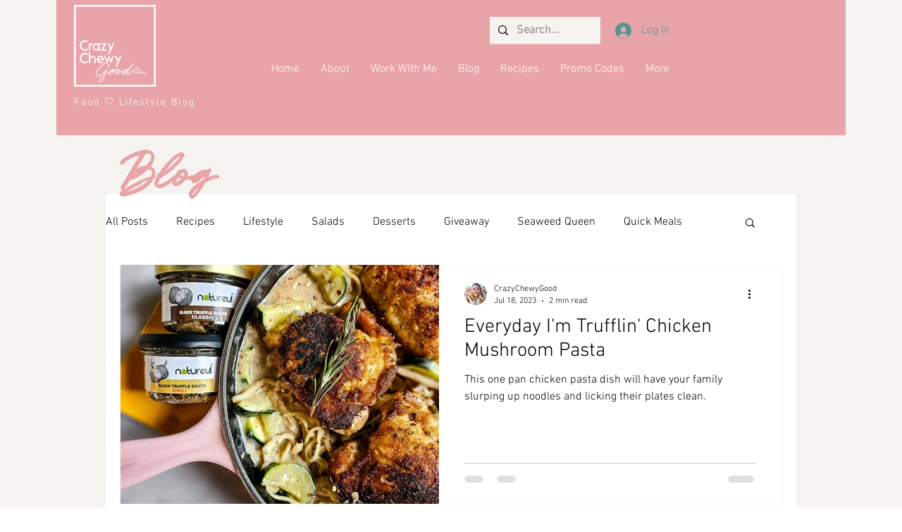

--- FILE ---
content_type: text/html; charset=utf-8
request_url: https://www.google.com/recaptcha/api2/aframe
body_size: 267
content:
<!DOCTYPE HTML><html><head><meta http-equiv="content-type" content="text/html; charset=UTF-8"></head><body><script nonce="If1SnOCkgjXquW1sRnim8w">/** Anti-fraud and anti-abuse applications only. See google.com/recaptcha */ try{var clients={'sodar':'https://pagead2.googlesyndication.com/pagead/sodar?'};window.addEventListener("message",function(a){try{if(a.source===window.parent){var b=JSON.parse(a.data);var c=clients[b['id']];if(c){var d=document.createElement('img');d.src=c+b['params']+'&rc='+(localStorage.getItem("rc::a")?sessionStorage.getItem("rc::b"):"");window.document.body.appendChild(d);sessionStorage.setItem("rc::e",parseInt(sessionStorage.getItem("rc::e")||0)+1);localStorage.setItem("rc::h",'1768665147061');}}}catch(b){}});window.parent.postMessage("_grecaptcha_ready", "*");}catch(b){}</script></body></html>